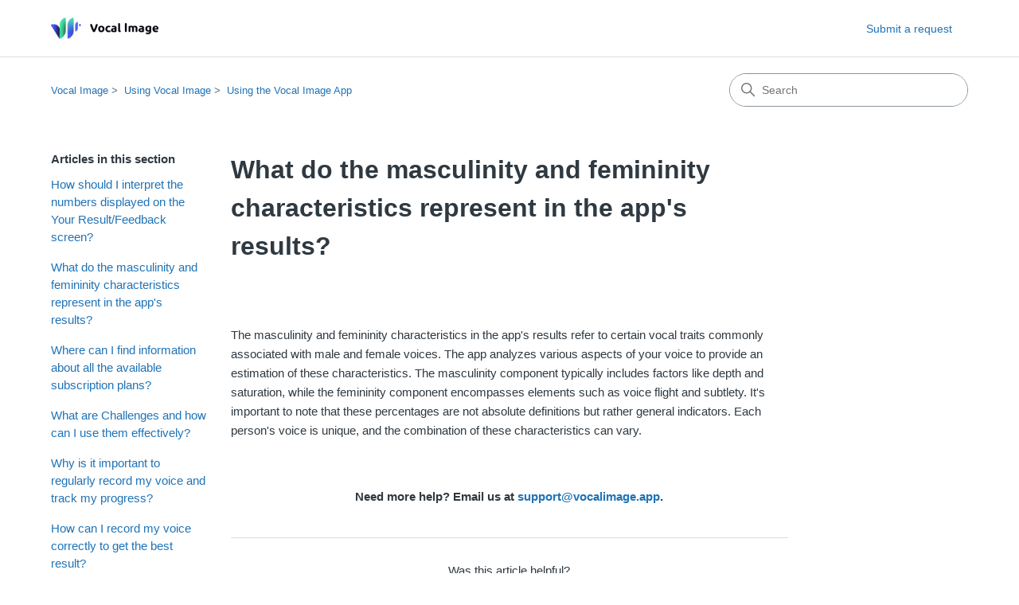

--- FILE ---
content_type: text/html; charset=utf-8
request_url: https://help.vocalimage.app/hc/en-us/articles/17717083617297-What-do-the-masculinity-and-femininity-characteristics-represent-in-the-app-s-results
body_size: 6635
content:
<!DOCTYPE html>
<html dir="ltr" lang="en-US">
<head>
  <meta charset="utf-8" />
  <!-- v26887 -->


  <title>What do the masculinity and femininity characteristics represent in the app&#39;s results? &ndash; Vocal Image</title>

  

  <meta name="description" content="The masculinity and femininity characteristics in the app's results refer to certain vocal traits commonly associated with male and..." /><meta property="og:image" content="https://help.vocalimage.app/hc/theming_assets/01HZPYEPAPGYSEJZ615JKTPFP5" />
<meta property="og:type" content="website" />
<meta property="og:site_name" content="Vocal Image" />
<meta property="og:title" content="What do the masculinity and femininity characteristics represent in the app's results?" />
<meta property="og:description" content="The masculinity and femininity characteristics in the app's results refer to certain vocal traits commonly associated with male and female voices. The app analyzes various aspects of your voice to ..." />
<meta property="og:url" content="https://help.vocalimage.app/hc/en-us/articles/17717083617297-What-do-the-masculinity-and-femininity-characteristics-represent-in-the-app-s-results" />
<link rel="canonical" href="https://help.vocalimage.app/hc/en-us/articles/17717083617297-What-do-the-masculinity-and-femininity-characteristics-represent-in-the-app-s-results">
<link rel="alternate" hreflang="de" href="https://help.vocalimage.app/hc/de/articles/17717083617297-Was-bedeuten-die-Maskulinit%C3%A4ts-und-Femininit%C3%A4tsmerkmale-in-den-Ergebnissen-der-App">
<link rel="alternate" hreflang="en-us" href="https://help.vocalimage.app/hc/en-us/articles/17717083617297-What-do-the-masculinity-and-femininity-characteristics-represent-in-the-app-s-results">
<link rel="alternate" hreflang="es" href="https://help.vocalimage.app/hc/es/articles/17717083617297--Qu%C3%A9-representan-las-caracter%C3%ADsticas-de-masculinidad-y-feminidad-en-los-resultados-de-la-aplicaci%C3%B3n">
<link rel="alternate" hreflang="ru" href="https://help.vocalimage.app/hc/ru/articles/17717083617297-%D0%A7%D1%82%D0%BE-%D0%BF%D1%80%D0%B5%D0%B4%D1%81%D1%82%D0%B0%D0%B2%D0%BB%D1%8F%D1%8E%D1%82-%D1%81%D0%BE%D0%B1%D0%BE%D0%B9-%D1%85%D0%B0%D1%80%D0%B0%D0%BA%D1%82%D0%B5%D1%80%D0%B8%D1%81%D1%82%D0%B8%D0%BA%D0%B8-%D0%BC%D1%83%D0%B6%D0%B5%D1%81%D1%82%D0%B2%D0%B5%D0%BD%D0%BD%D0%BE%D1%81%D1%82%D0%B8-%D0%B8-%D0%B6%D0%B5%D0%BD%D1%81%D1%82%D0%B2%D0%B5%D0%BD%D0%BD%D0%BE%D1%81%D1%82%D0%B8-%D0%BD%D0%B0-%D1%81%D1%82%D1%80%D0%B0%D0%BD%D0%B8%D1%86%D0%B5-%D1%80%D0%B5%D0%B7%D1%83%D0%BB%D1%8C%D1%82%D0%B0%D1%82%D0%BE%D0%B2">
<link rel="alternate" hreflang="x-default" href="https://help.vocalimage.app/hc/en-us/articles/17717083617297-What-do-the-masculinity-and-femininity-characteristics-represent-in-the-app-s-results">

  <link rel="stylesheet" href="//static.zdassets.com/hc/assets/application-f34d73e002337ab267a13449ad9d7955.css" media="all" id="stylesheet" />
  <link rel="stylesheet" type="text/css" href="/hc/theming_assets/17990457/17062299033617/style.css?digest=42361592296977">

  <link rel="icon" type="image/x-icon" href="/hc/theming_assets/01HZPYEPFDE682XG4TZRDK5A7P">

    

  <meta content="width=device-width, initial-scale=1.0" name="viewport" />
<!-- Make the translated search clear button label available for use in JS -->
<!-- See buildClearSearchButton() in script.js -->
<script type="text/javascript">window.searchClearButtonLabelLocalized = "Clear search";</script>

  
</head>
<body class="">
  
  
  

  <a class="skip-navigation" tabindex="1" href="#main-content">Skip to main content</a>

<header class="header">
  <div class="logo">
    <div class="logo">
      <a href="https://www.vocalimage.app/">
        <img src=/hc/theming_assets/01HZPYEM75SFSTEGHW05V47ZPW />
      </a>
    </div>
  </div>

  <div class="nav-wrapper-desktop">
    <nav class="user-nav" id="user-nav">
      <ul class="user-nav-list">
        <li><a class="submit-a-request" href="/hc/en-us/requests/new">Submit a request</a></li>
      </ul>
    </nav>
  </div>

  <div class="nav-wrapper-mobile">
    <button class="menu-button-mobile" aria-controls="user-nav-mobile" aria-expanded="false" aria-label="Toggle navigation menu">
      <svg xmlns="http://www.w3.org/2000/svg" width="16" height="16" focusable="false" viewBox="0 0 16 16" class="icon-menu">
        <path fill="none" stroke="currentColor" stroke-linecap="round" d="M1.5 3.5h13m-13 4h13m-13 4h13"/>
      </svg>
    </button>
    <nav class="menu-list-mobile" id="user-nav-mobile" aria-expanded="false">
      <ul class="menu-list-mobile-items">
        <li class="item"><a class="submit-a-request" role="menuitem" href="/hc/en-us/requests/new">Submit a request</a></li>
      </ul>
    </nav>
  </div>

</header>

<script>
if (location.hash === '#embeded' || localStorage.getItem('embeded')) {
  document.querySelectorAll('.header, .footer').forEach(function (elem) {
    elem.style.display = 'none'
  })
  localStorage.setItem('embeded', true)
}
</script>

  <main role="main">
    <div class="container-divider"></div>
<div class="container">
  <nav class="sub-nav">
    <nav aria-label="Current location">
  <ol class="breadcrumbs">
    
      <li>
        
          <a href="/hc/en-us">Vocal Image</a>
        
      </li>
    
      <li>
        
          <a href="/hc/en-us/categories/17716402242065-Using-Vocal-Image">Using Vocal Image</a>
        
      </li>
    
      <li>
        
          <a href="/hc/en-us/sections/17716803209745-Using-the-Vocal-Image-App">Using the Vocal Image App</a>
        
      </li>
    
  </ol>
</nav>

    <div class="search-container">
      <svg xmlns="http://www.w3.org/2000/svg" width="12" height="12" focusable="false" viewBox="0 0 12 12" class="search-icon" aria-hidden="true">
        <circle cx="4.5" cy="4.5" r="4" fill="none" stroke="currentColor"/>
        <path stroke="currentColor" stroke-linecap="round" d="M11 11L7.5 7.5"/>
      </svg>
      <form role="search" class="search" data-search="" action="/hc/en-us/search" accept-charset="UTF-8" method="get"><input type="hidden" name="utf8" value="&#x2713;" autocomplete="off" /><input type="hidden" name="category" id="category" value="17716402242065" autocomplete="off" />
<input type="search" name="query" id="query" placeholder="Search" aria-label="Search" /></form>
    </div>
  </nav>

  <div class="article-container" id="article-container">
    <aside class="article-sidebar" aria-labelledby="section-articles-title">
      
        <div class="collapsible-sidebar">
          <button type="button" class="collapsible-sidebar-toggle" aria-labelledby="section-articles-title" aria-expanded="false">
            <svg xmlns="http://www.w3.org/2000/svg" width="20" height="20" focusable="false" viewBox="0 0 12 12" aria-hidden="true" class="collapsible-sidebar-toggle-icon chevron-icon">
              <path fill="none" stroke="currentColor" stroke-linecap="round" d="M3 4.5l2.6 2.6c.2.2.5.2.7 0L9 4.5"/>
            </svg>
            <svg xmlns="http://www.w3.org/2000/svg" width="20" height="20" focusable="false" viewBox="0 0 12 12" aria-hidden="true" class="collapsible-sidebar-toggle-icon x-icon">
              <path stroke="currentColor" stroke-linecap="round" d="M3 9l6-6m0 6L3 3"/>
            </svg>
          </button>
          <span id="section-articles-title" class="collapsible-sidebar-title sidenav-title">
            Articles in this section
          </span>
          <div class="collapsible-sidebar-body">
            <ul>
              
                <li>
                  <a href="/hc/en-us/articles/17717043064337-How-should-I-interpret-the-numbers-displayed-on-the-Your-Result-Feedback-screen" class="sidenav-item ">How should I interpret the numbers displayed on the Your Result/Feedback screen?</a>
                </li>
              
                <li>
                  <a href="/hc/en-us/articles/17717083617297-What-do-the-masculinity-and-femininity-characteristics-represent-in-the-app-s-results" class="sidenav-item current-article">What do the masculinity and femininity characteristics represent in the app&#39;s results?</a>
                </li>
              
                <li>
                  <a href="/hc/en-us/articles/17717094898961-Where-can-I-find-information-about-all-the-available-subscription-plans" class="sidenav-item ">Where can I find information about all the available subscription plans?</a>
                </li>
              
                <li>
                  <a href="/hc/en-us/articles/17717051732497-What-are-Challenges-and-how-can-I-use-them-effectively" class="sidenav-item ">What are Challenges and how can I use them effectively?</a>
                </li>
              
                <li>
                  <a href="/hc/en-us/articles/17717036132753-Why-is-it-important-to-regularly-record-my-voice-and-track-my-progress" class="sidenav-item ">Why is it important to regularly record my voice and track my progress?</a>
                </li>
              
                <li>
                  <a href="/hc/en-us/articles/17717026266257-How-can-I-record-my-voice-correctly-to-get-the-best-result" class="sidenav-item ">How can I record my voice correctly to get the best result?</a>
                </li>
              
                <li>
                  <a href="/hc/en-us/articles/17716984190609-How-are-lessons-selected-for-the-Plan-For-Today-screen" class="sidenav-item ">How are lessons selected for the Plan For Today screen?</a>
                </li>
              
            </ul>
            
          </div>
        </div>
      
    </aside>

    <article id="main-content" class="article">
      <header class="article-header">
        <h1 title="What do the masculinity and femininity characteristics represent in the app&#39;s results?" class="article-title">
          What do the masculinity and femininity characteristics represent in the app&#39;s results?
          
        </h1>

        <div class="article-author">
          
          <div class="article-meta">
            

<!--             <div class="meta-group">
              
                <span class="meta-data"><time datetime="2023-08-11T17:12:34Z" title="2023-08-11T17:12:34Z" data-datetime="relative">August 11, 2023 17:12</time></span>
              
            </div> -->
          </div>
        </div>

        
      </header>

      <section class="article-info">
        <div class="article-content">
          <div class="article-body"><p>The masculinity and femininity characteristics in the app's results refer to certain vocal traits commonly associated with male and female voices. The app analyzes various aspects of your voice to provide an estimation of these characteristics. The masculinity component typically includes factors like depth and saturation, while the femininity component encompasses elements such as voice flight and subtlety. It's important to note that these percentages are not absolute definitions but rather general indicators. Each person's voice is unique, and the combination of these characteristics can vary.</p></div>

          

          
        </div>
      </section>
      
      <div style="font-weight: bold; text-align: center; padding: 20px 0;">
      	Need more help? Email us at <a href="mailto:support@vocalimage.app">support@vocalimage.app</a>.
      </div>

      <footer>
        <div class="article-footer">
          
          
        </div>
        
          <div class="article-votes">
            <span class="article-votes-question" id="article-votes-label">Was this article helpful?</span>
            <div class="article-votes-controls" role="group" aria-labelledby="article-votes-label">
              <button type="button" class="button article-vote article-vote-up" data-helper="vote" data-item="article" data-type="up" data-id="17717083617297" data-upvote-count="10" data-vote-count="10" data-vote-sum="10" data-vote-url="/hc/en-us/articles/17717083617297/vote" data-value="null" data-label="10 out of 10 found this helpful" data-selected-class="button-primary" aria-label="This article was helpful" aria-pressed="false">Yes</button>
              <button type="button" class="button article-vote article-vote-down" data-helper="vote" data-item="article" data-type="down" data-id="17717083617297" data-upvote-count="10" data-vote-count="10" data-vote-sum="10" data-vote-url="/hc/en-us/articles/17717083617297/vote" data-value="null" data-label="10 out of 10 found this helpful" data-selected-class="button-primary" aria-label="This article was not helpful" aria-pressed="false">No</button>
            </div>
            <small class="article-votes-count">
              <span class="article-vote-label" data-helper="vote" data-item="article" data-type="label" data-id="17717083617297" data-upvote-count="10" data-vote-count="10" data-vote-sum="10" data-vote-url="/hc/en-us/articles/17717083617297/vote" data-value="null" data-label="10 out of 10 found this helpful">10 out of 10 found this helpful</span>
            </small>
          </div>
        

        <div class="article-more-questions">
          Have more questions? <a href="/hc/en-us/requests/new">Submit a request</a>
        </div>
        <div class="article-return-to-top">
          <a href="#article-container">
            Return to top
            <svg xmlns="http://www.w3.org/2000/svg" class="article-return-to-top-icon" width="20" height="20" focusable="false" viewBox="0 0 12 12" aria-hidden="true">
              <path fill="none" stroke="currentColor" stroke-linecap="round" d="M3 4.5l2.6 2.6c.2.2.5.2.7 0L9 4.5"/>
            </svg>
          </a>
        </div>
      </footer>

      <div class="article-relatives">
        
          <div data-recent-articles></div>
        
        
          
  <section class="related-articles">
    
      <h2 class="related-articles-title">Related articles</h2>
    
    <ul>
      
        <li>
          <a href="/hc/en-us/related/click?data=[base64]%3D--54b8ffab64f1a5da8124b50340ec42c7c37daee1" rel="nofollow">How should I interpret the numbers displayed on the Your Result/Feedback screen?</a>
        </li>
      
        <li>
          <a href="/hc/en-us/related/click?data=[base64]%3D%3D--6d9440759c6753b4f25d196ae9c765675bac3850" rel="nofollow">What are Challenges and how can I use them effectively?</a>
        </li>
      
        <li>
          <a href="/hc/en-us/related/click?data=[base64]" rel="nofollow">Where can I find information about all the available subscription plans?</a>
        </li>
      
        <li>
          <a href="/hc/en-us/related/click?data=[base64]%3D%3D--4a691b0d00f97ebc3d79528e0851806c878fd9b3" rel="nofollow">How are lessons selected for the Plan For Today screen?</a>
        </li>
      
        <li>
          <a href="/hc/en-us/related/click?data=[base64]%3D--4bf8bf19b3f49e749d045df480ba03bad1040fc2" rel="nofollow">What is Vocal Image?</a>
        </li>
      
    </ul>
  </section>


        
      </div>
      
    </article>
  </div>
</div>

  </main>

  <footer class="footer">
  <div class="footer-inner">
    <a title="Home" href="/hc/en-us">Vocal Image</a>
    <div class="footer-language-selector">
      
        <div class="dropdown language-selector">
          <button class="dropdown-toggle" aria-haspopup="true">
            English (US)
            <svg xmlns="http://www.w3.org/2000/svg" width="12" height="12" focusable="false" viewBox="0 0 12 12" class="dropdown-chevron-icon">
              <path fill="none" stroke="currentColor" stroke-linecap="round" d="M3 4.5l2.6 2.6c.2.2.5.2.7 0L9 4.5"/>
            </svg>
          </button>
          <span class="dropdown-menu dropdown-menu-end" role="menu">
            
              <a href="/hc/change_language/de?return_to=%2Fhc%2Fde%2Farticles%2F17717083617297-Was-bedeuten-die-Maskulinit%25C3%25A4ts-und-Femininit%25C3%25A4tsmerkmale-in-den-Ergebnissen-der-App" dir="ltr" rel="nofollow" role="menuitem">
                Deutsch
              </a>
            
              <a href="/hc/change_language/es?return_to=%2Fhc%2Fes%2Farticles%2F17717083617297--Qu%25C3%25A9-representan-las-caracter%25C3%25ADsticas-de-masculinidad-y-feminidad-en-los-resultados-de-la-aplicaci%25C3%25B3n" dir="ltr" rel="nofollow" role="menuitem">
                Español
              </a>
            
              <a href="/hc/change_language/fr?return_to=%2Fhc%2Ffr" dir="ltr" rel="nofollow" role="menuitem">
                Français
              </a>
            
              <a href="/hc/change_language/ru?return_to=%2Fhc%2Fru%2Farticles%2F17717083617297-%25D0%25A7%25D1%2582%25D0%25BE-%25D0%25BF%25D1%2580%25D0%25B5%25D0%25B4%25D1%2581%25D1%2582%25D0%25B0%25D0%25B2%25D0%25BB%25D1%258F%25D1%258E%25D1%2582-%25D1%2581%25D0%25BE%25D0%25B1%25D0%25BE%25D0%25B9-%25D1%2585%25D0%25B0%25D1%2580%25D0%25B0%25D0%25BA%25D1%2582%25D0%25B5%25D1%2580%25D0%25B8%25D1%2581%25D1%2582%25D0%25B8%25D0%25BA%25D0%25B8-%25D0%25BC%25D1%2583%25D0%25B6%25D0%25B5%25D1%2581%25D1%2582%25D0%25B2%25D0%25B5%25D0%25BD%25D0%25BD%25D0%25BE%25D1%2581%25D1%2582%25D0%25B8-%25D0%25B8-%25D0%25B6%25D0%25B5%25D0%25BD%25D1%2581%25D1%2582%25D0%25B2%25D0%25B5%25D0%25BD%25D0%25BD%25D0%25BE%25D1%2581%25D1%2582%25D0%25B8-%25D0%25BD%25D0%25B0-%25D1%2581%25D1%2582%25D1%2580%25D0%25B0%25D0%25BD%25D0%25B8%25D1%2586%25D0%25B5-%25D1%2580%25D0%25B5%25D0%25B7%25D1%2583%25D0%25BB%25D1%258C%25D1%2582%25D0%25B0%25D1%2582%25D0%25BE%25D0%25B2" dir="ltr" rel="nofollow" role="menuitem">
                Русский
              </a>
            
          </span>
        </div>
      
    </div>
  </div>
</footer>

<!-- Script that hides Zendesk header and footer -->
<script>
if (location.hash === '#embeded' || localStorage.getItem('embeded')) {
  document.querySelectorAll('.header, .footer').forEach(function (elem) {
    elem.style.display = 'none'
  })
  localStorage.setItem('embeded', true)
}
</script>

<!-- Android  -->
<script>
const form = document.querySelector('#new_request')

if (form && /(android)/i.test(navigator.userAgent)) {
  const div = document.createElement('div')
  div.innerHTML = '<a href="mailto:support@vocalimage.app" style="font-size: 24px; font-weight: bold">support@vocalimage.app</a>'
  form.style.display = 'none'
  form.after(div)
}
</script>


  <!-- / -->

  
  <script src="//static.zdassets.com/hc/assets/en-us.bbb3d4d87d0b571a9a1b.js"></script>
  

  <script type="text/javascript">
  /*

    Greetings sourcecode lurker!

    This is for internal Zendesk and legacy usage,
    we don't support or guarantee any of these values
    so please don't build stuff on top of them.

  */

  HelpCenter = {};
  HelpCenter.account = {"subdomain":"vocalimagehelp","environment":"production","name":"Vocal Image Support"};
  HelpCenter.user = {"identifier":"da39a3ee5e6b4b0d3255bfef95601890afd80709","email":null,"name":"","role":"anonymous","avatar_url":"https://assets.zendesk.com/hc/assets/default_avatar.png","is_admin":false,"organizations":[],"groups":[]};
  HelpCenter.internal = {"asset_url":"//static.zdassets.com/hc/assets/","web_widget_asset_composer_url":"https://static.zdassets.com/ekr/snippet.js","current_session":{"locale":"en-us","csrf_token":null,"shared_csrf_token":null},"usage_tracking":{"event":"article_viewed","data":"[base64]--de6fad83591db8db154d9d18724948decf2de40e","url":"https://help.vocalimage.app/hc/activity"},"current_record_id":"17717083617297","current_record_url":"/hc/en-us/articles/17717083617297-What-do-the-masculinity-and-femininity-characteristics-represent-in-the-app-s-results","current_record_title":"What do the masculinity and femininity characteristics represent in the app's results?","current_text_direction":"ltr","current_brand_id":17062299033617,"current_brand_name":"Vocal Image Support","current_brand_url":"https://vocalimagehelp.zendesk.com","current_brand_active":true,"current_path":"/hc/en-us/articles/17717083617297-What-do-the-masculinity-and-femininity-characteristics-represent-in-the-app-s-results","show_autocomplete_breadcrumbs":true,"user_info_changing_enabled":false,"has_user_profiles_enabled":false,"has_end_user_attachments":true,"user_aliases_enabled":false,"has_anonymous_kb_voting":true,"has_multi_language_help_center":true,"show_at_mentions":false,"embeddables_config":{"embeddables_web_widget":false,"embeddables_help_center_auth_enabled":false,"embeddables_connect_ipms":false},"answer_bot_subdomain":"static","gather_plan_state":"subscribed","has_article_verification":false,"has_gather":true,"has_ckeditor":true,"has_community_enabled":false,"has_community_badges":true,"has_community_post_content_tagging":false,"has_gather_content_tags":true,"has_guide_content_tags":true,"has_user_segments":true,"has_answer_bot_web_form_enabled":false,"has_garden_modals":false,"theming_cookie_key":"hc-da39a3ee5e6b4b0d3255bfef95601890afd80709-2-preview","is_preview":false,"has_search_settings_in_plan":true,"theming_api_version":3,"theming_settings":{"brand_color":"#17494D","brand_text_color":"#FFFFFF","text_color":"#2F3941","link_color":"#1F73B7","hover_link_color":"#0F3554","visited_link_color":"#9358B0","background_color":"#FFFFFF","heading_font":"-apple-system, BlinkMacSystemFont, 'Segoe UI', Helvetica, Arial, sans-serif","text_font":"-apple-system, BlinkMacSystemFont, 'Segoe UI', Helvetica, Arial, sans-serif","logo":"/hc/theming_assets/01HZPYEPAPGYSEJZ615JKTPFP5","show_brand_name":false,"favicon":"/hc/theming_assets/01HZPYEPFDE682XG4TZRDK5A7P","homepage_background_image":"/hc/theming_assets/01HZPYEPP29A9SB9B1C0PCPVYC","community_background_image":"/hc/theming_assets/01HZPYEQW6Y55ZEY1K306Y2CW8","community_image":"/hc/theming_assets/01HZPYERZEQ1Y4F7ZTZK64FY4Y","instant_search":true,"scoped_kb_search":true,"scoped_community_search":true,"show_recent_activity":true,"show_articles_in_section":true,"show_article_author":false,"show_article_comments":false,"show_follow_article":false,"show_recently_viewed_articles":true,"show_related_articles":true,"show_article_sharing":false,"show_follow_section":false,"show_follow_post":false,"show_post_sharing":false,"show_follow_topic":false,"request_list_beta":false},"has_pci_credit_card_custom_field":false,"help_center_restricted":false,"is_assuming_someone_else":false,"flash_messages":[],"user_photo_editing_enabled":true,"user_preferred_locale":"en-us","base_locale":"en-us","login_url":"https://vocalimagehelp.zendesk.com/access?brand_id=17062299033617\u0026return_to=https%3A%2F%2Fhelp.vocalimage.app%2Fhc%2Fen-us%2Farticles%2F17717083617297-What-do-the-masculinity-and-femininity-characteristics-represent-in-the-app-s-results","has_alternate_templates":false,"has_custom_statuses_enabled":true,"has_hc_generative_answers_setting_enabled":true,"has_generative_search_with_zgpt_enabled":false,"has_suggested_initial_questions_enabled":false,"has_guide_service_catalog":true,"has_service_catalog_search_poc":false,"has_service_catalog_itam":false,"has_csat_reverse_2_scale_in_mobile":false,"has_knowledge_navigation":false,"has_unified_navigation":false,"has_unified_navigation_eap_access":false,"has_csat_bet365_branding":false,"version":"v26887","dev_mode":false};
</script>

  
  
  <script src="//static.zdassets.com/hc/assets/hc_enduser-9d4172d9b2efbb6d87e4b5da3258eefa.js"></script>
  <script type="text/javascript" src="/hc/theming_assets/17990457/17062299033617/script.js?digest=42361592296977"></script>
  
</body>
</html>